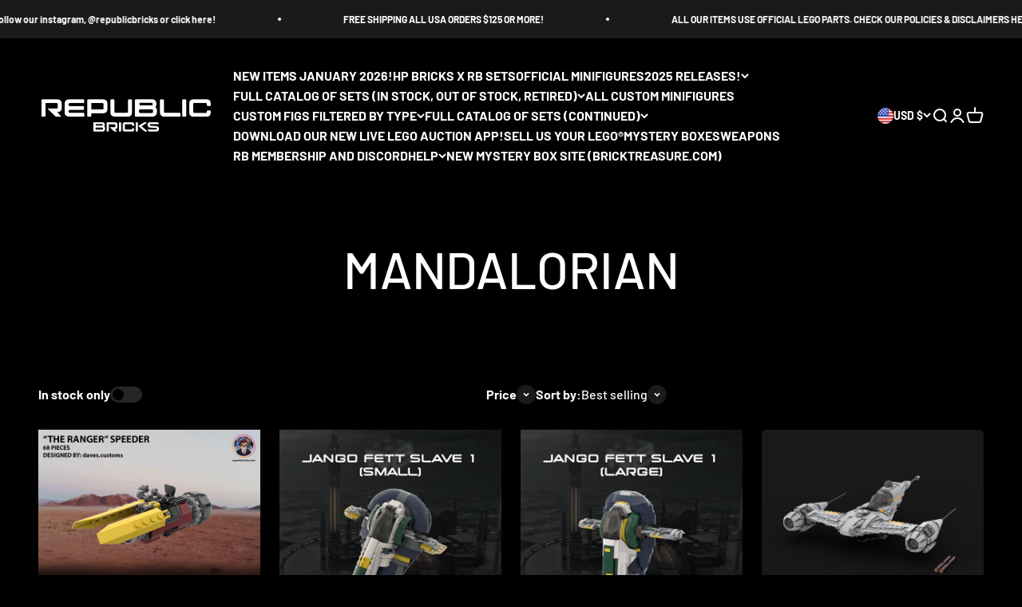

--- FILE ---
content_type: application/x-javascript; charset=utf-8
request_url: https://bundler.nice-team.net/app/shop/status/republicbricks.myshopify.com.js?1768739847
body_size: -331
content:
var bundler_settings_updated='1632190864';